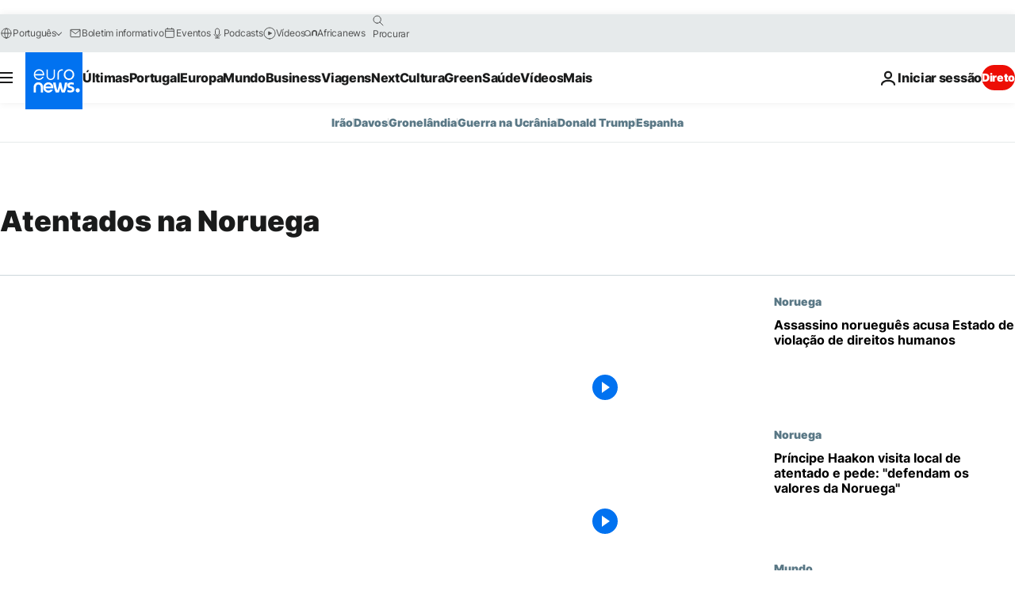

--- FILE ---
content_type: text/javascript; charset=utf-8
request_url: https://pt.euronews.com/build/252996433d1d7c341fd1-3949.js
body_size: -148
content:
"use strict";(globalThis.webpackChunkeuronews=globalThis.webpackChunkeuronews||[]).push([[3949],{53949:(a,e,t)=>{t.r(e),t.d(e,{default:()=>o});var i=t(17523);var n=t(32374);class o extends n.A{async $init(){await this.loadUnityTag(),await this.setupDoubleVerify()}async loadUnityTag(){await i.A.load("https://pub.doubleverify.com/dvtag/35076072/DV1446019/pub.js")}async setupDoubleVerify(){void 0===window.onDvtagReady?await t.e(3190).then(t.bind(t,23190)):this.logger.warn("Double Verify script already loaded")}awaitDvtagReady(){return new Promise(a=>{window.onDvtagReady?.(a)})}triggerOnDvtagReady(){window.onDvtagReady?.()}}}}]);

--- FILE ---
content_type: application/javascript
request_url: https://ml314.com/utsync.ashx?pub=&adv=&et=0&eid=84280&ct=js&pi=&fp=&clid=&if=0&ps=&cl=&mlt=&data=&&cp=https%3A%2F%2Fpt.euronews.com%2Ftag%2Fatentados-na-noruega&pv=1768857189541_3ifvuoxtl&bl=en-us@posix&cb=6794734&return=&ht=&d=&dc=&si=1768857189541_3ifvuoxtl&cid=&s=1280x720&rp=&v=2.8.0.252
body_size: 683
content:
_ml.setFPI('3658423826811191367');_ml.syncCallback({"es":true,"ds":true});_ml.processTag({ url: 'https://dpm.demdex.net/ibs:dpid=22052&dpuuid=3658423826811191367&redir=', type: 'img' });
_ml.processTag({ url: 'https://idsync.rlcdn.com/395886.gif?partner_uid=3658423826811191367', type: 'img' });
_ml.processTag({ url: 'https://match.adsrvr.org/track/cmf/generic?ttd_pid=d0tro1j&ttd_tpi=1', type: 'img' });
_ml.processTag({ url: 'https://ib.adnxs.com/getuid?https://ml314.com/csync.ashx%3Ffp=$UID%26person_id=3658423826811191367%26eid=2', type: 'img' });
